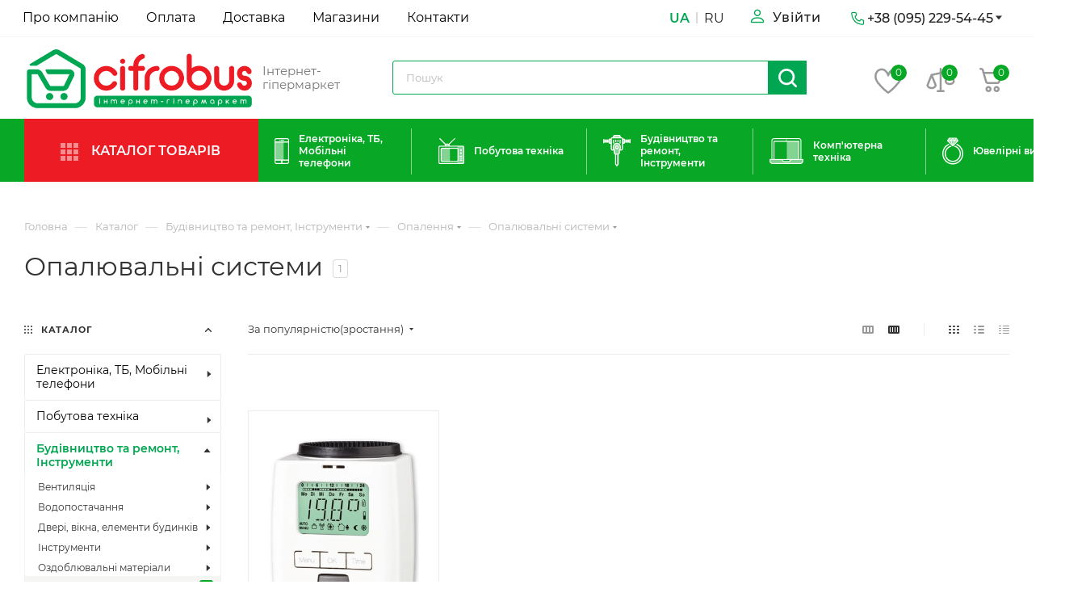

--- FILE ---
content_type: text/css
request_url: https://cifrobus.ua/local/templates/aspro_max/themes/7/theme.css?165962316553445
body_size: 12812
content:
.colored_theme_bg,
.colored_theme_bg_before:before,
.colored_theme_hover_bg_before:hover:before,
.colored_theme_bg_before:before,
.colored_theme_hover_bg:hover,
.colored_theme_hover_bg-block:hover .colored_theme_hover_bg-el,
.video-block .image .play:after,
.landings-list__item--active,
.item-accordion-wrapper.opened .accordion-head:before {
  background-color: #08a826;
  border-color: #08a826;
}
.colored_theme_bg_hovered_hover:hover {
  background-color: #09c52d;
}
.colored_theme_hover_bg-block:hover .colored_theme_hover_bg-el-svg svg path {
  fill: #08a826;
}
.colored_theme_n_hover_bg-svg-stroke:not(:hover) svg * {
  stroke: #08a826 !important;
}
.colored_theme_hover:hover {
  background-color: #08a826 !important;
}
.EXTENDED .blog-comment-meta .rating-vote a.active * {
  fill: #08a826 !important;
}
.EXTENDED .blog-comment-meta a {
  color: #08a826 !important;
}
a.scroll-to-top.ROUND_COLOR,
a.scroll-to-top.RECT_COLOR {
  background-color: #08a826;
}
a.scroll-to-top.ROUND_COLOR:hover,
a.scroll-to-top.RECT_COLOR:hover {
  background-color: #30a449;
}
.cluster_custom svg .cls-cluster2,
.cls-marker2 {
  fill: #08a826 !important;
}
.color-theme-hover:hover,
.color-theme-hover:hover * {
  color: #08a826 !important;
}
#main .basket_hover_block .tabs_content .foot > .pull-left:hover .svg-inline-closes * {
  fill: #08a826 !important;
}
#main .basket_hover_block .tabs_content .items .item .remove-cell:hover * {
  fill: #08a826 !important;
}
.mega_fixed_menu .right_block .contact_wrap .person_wrap .counters .count {
  background-color: #08a826;
}
.uploader:hover {
  background: #08a826;
  border-color: #08a826;
}
.uploader:hover .resetfile:before {
  background-color: #09c52d;
}
.basket_print i {
  background-color: #069020;
}
.rss_feed_icon {
  background: #079a18;
  color: #000;
}
.start_promo .item i.title a,
.start_promo .item i.price a,
.start_promo .item i.title span,
.start_promo .item i.price span,
.start_promo .item span.main_wrap i:after,
.start_promo .item p span,
.wrap_tizer .wrap_outer,
.wrap_tizer .wrap_outer .outer_text,
.wrap_tizer .wrap_outer .inner_text {
  background: #07a424;
}
.start_promo .item i.title span,
.start_promo .item i.price span {
  box-shadow: -4px 1px 0px 4px #07a424, 4px 1px 0px 4px #07a424;
}
.start_promo .item i.price span {
  box-shadow: -4px 0px 0px 4px #07a424, 4px 0px 0px 4px #07a424;
}
.module-map .infoBox .close_info:hover {
  background-color: #079a18;
}
#header ul.menu.full > li.search_row #search-submit-button:hover,
#header ul.menu.full > li.search_row #search-submit-button.hover {
  border: transparent;
}
#header .catalog_menu ul.menu > li,
#header ul.menu.adaptive:not(.opened) li.menu_opener,
#header ul.menu.full.opened li:not(.search_row):hover,
#header ul.menu.full.opened li.current {
  border-bottom: 1px solid #04641d;
}
#header .catalog_menu ul.menu > li:not(.current):not(.stretch):hover {
  border-bottom: 1px solid #046914;
  border-right: 1px solid #046914;
}
#header ul.menu.full.opened li:not(.search_row):hover,
#header ul.menu.full.opened li.current {
  border-top: 1px solid #07a424;
}
#header .catalog_menu ul.menu > li.current > a {
  color: #fff;
  border-left: 1px solid #079f23;
}
#header .catalog_menu ul.menu > li {
  border-right: 1px solid #04641d;
}
.header-cart-block .cart span.icon i {
  background-position: 0px -84px;
}
ul.menu li .child .child_wrapp,
.authorization-cols .form-block {
  border-top: 2px solid #079a18;
}
.catalog_detail ul.tabs.main_tabs {
  border-bottom: 2px solid #079a18;
}
ul.menu li b.space,
.breadcrumbs .drop b.space,
.hint .triangle {
  border-bottom: 6px solid #079a18;
}
.basket_button,
.basket_button span,
.button30,
.button30 span,
.popup .soc-avt .row a {
  color: #fff;
}
.breadcrumbs__item:hover .breadcrumbs__link .breadcrumbs__item-name {
  color: #08a826;
}
.forgot:hover {
  color: #08a826 !important;
}
.delivery_note:hover .title {
  color: #08a826;
}
.delivery_note:hover .svg * {
  fill: #08a826;
}
.basket_hover_block .tabs_content .buttons .basket_back a:hover {
  background: #09c52d;
}
#main .basket_hover_block .cart-empty .cart-empty__info .btn:hover {
  background: #09c52d;
}
#bx-soa-order-form .btn.btn-default {
  background: #08a826;
  border-color: #08a826;
}
#bx-soa-order-form .btn.btn-default:hover {
  background: #09c52d;
  border-color: #09c52d;
}
#mobilefilter .bx_filter .bx_filter_button_box .bx_filter_parameters_box_container {
  background: #08a826;
  border-color: #08a826;
}
.sidebar_menu .menu_top_block.catalog_block ul.dropdown li.v_bottom .parent:hover .svg-inline-right {
  background: #08a826 !important;
}
.sidebar_menu .menu_top_block.catalog_block ul.dropdown li.v_bottom .parent:hover .svg-inline-down {
  background: #08a826 !important;
}
ul.tabs li.cur .triangle,
.view-list .view-header i.triangle {
  border-top: 5px solid #069020 !important;
}
.basket_button.add span {
  background-position: 0px -6px;
}
.basket_button.read_more span {
  background-position: 1px -448px;
}
.basket_button.added span {
  background-position: 0px -45px;
}
.front_slider_wrapp .extended_pagination > li.active i.triangle {
  border-right-color: #069020;
}
.catalog_detail .extended_info a.compare_item i {
  background-position: -32px -65px;
}
.catalog_detail .extended_info a.wish_item i {
  background-position: 3px -72px;
}
.display_list a.compare_item i {
  background-position: -32px -3px;
}
.display_list a.wish_item i {
  background-position: -3px -2px;
}
.display_list a.compare_item:hover i,
.display_list a.compare_item.added i {
  background-position: -32px -65px;
}
.display_list a.wish_item:hover i,
.display_list a.wish_item.added i {
  background-position: -3px -63px;
}
.popup .form .form_head {
  border-bottom-color: #079a18;
}
.item_slider .thumbs i.triangle {
  border-bottom: 5px solid #079a18;
}
blockquote:before {
  background-color: #079a18;
}
.module-gallery-list li .fancy_hover:hover {
  border: 2px solid #079a18;
}
.smartfilter .bx_ui_slider_track .bx_ui_slider_range,
.bx_filter .bx_ui_slider_pricebar_V:after {
  background: #08a826;
}
.catalog_block .catalog_item .basket_button.read_more span {
  background-position: 1px -408px;
}
.catalog_block .catalog_item .basket_button.to-cart span {
  background-position: 0 -7px;
}
.catalog_block .catalog_item:hover .basket_button span {
  color: #fff;
  background-position: 0px -87px;
}
.catalog_block .catalog_item:hover .basket_button.read_more span {
  background-position: 1px -448px !important;
}
.catalog_item .basket_button.in-cart span,
.basket_button.in-cart span {
  background-position: 0px -127px !important;
}
.catalog_item:hover .item-title a,
.item:hover .info a,
.item:hover .name a,
.item:hover .title a,
.item .title a:hover {
  color: #069020;
}
.style-switcher .left-block .section-block .subitems .subsection-block.active:before {
  background-color: #08a826;
}
.style-switcher .right-block .action_block .header-inner:hover {
  color: #08a826;
}
.style-switcher .right-block .action_block .header-inner:hover svg path {
  fill: #08a826;
}
.style-switcher .presets .presets_subtabs .presets_subtab.active:after,
.style-switcher .presets .presets_block .item.active .inner,
.presets .presets_block .conf .preset-block .checked,
.dynamic_left_side .cl:hover,
.style-switcher > .close_block .svg:hover {
  background: #08a826;
}
.style-switcher .contents.wizard .variant.active .checkbox {
  border-color: #08a826;
}
@media (min-width: 501px) and (max-width: 700px) {
  .style-switcher > .close_block .svg {
    background: #08a826;
  }
}
.presets .presets_block .conf .preset-block.current .image {
  box-shadow: 0px 0px 0px 1px inset #08a826;
  border-color: #08a826;
}
.contents.parametrs .dynamic_left_side .items_inner .bottom_description a svg path,
.colored_theme_svg svg path,
.colored_theme_svg,
.muted:not(.ncolor):hover svg path {
  fill: #08a826;
}
.more-item-info.opened,
.more-item-info:hover,
.catalog_item:hover .more-item-info {
  background-color: #08a826;
}
.more-item-info.opened,
.more-item-info:hover,
.catalog_item:hover .more-item-info {
  border-color: #08a826;
}
.item_block.slide:hover .arrow-block {
  background-color: #08a826;
  border-color: #08a826;
}
#mobilemenu .expanded>.dropdown .menu_back:hover .svg-inline-back_arrow * {
  fill: #08a826;
}
.catalog_item:hover .basket_button.added span {
  color: #fff;
}
.bx_filter_container #modef .triangle,
.left_block .internal_sections_list .child_wrapp .triangle {
  border-right: 6px solid #079a18;
}
#order_form_div .sale_order_table .ps_logo img:hover,
#order_form_div .sale_order_table .ps_logo input[type=radio]:checked + label img,
#order_form_div .sale_order_table.delivery label:hover img,
#order_form_div .sale_order_table.delivery input[type=radio]:checked + label img,
#order_form_div div.ps_logo.selected img,
#order_form_div .account label:hover img,
#order_form_div .account img.active {
  border: 2px solid #079a18;
}
.front_slider_wrapp .extended_pagination > li.active span,
a.b-share-popup__item:hover .b-share-popup__item__text {
  color: #fff !important;
}
ul.tabs li.cur span,
ul.tabs li.cur:hover span,
.front_slider_wrapp a.read_more {
  color: #fff;
}
a i.arrow b {
  background-position: -36px 0px;
}
.top-h-row .search #search-submit-button:hover i,
.top-h-row .search #search-submit-button.hover i {
  background-position: top center;
}
.catalog_detail a.compare_item:hover .icon i {
  background-position: -32px -65px;
}
.catalog_detail a.wish_item:hover .icon i {
  background-position: 2px -45px;
}
.button30.ask_question span.show_form,
.button30.ask_question span.hide_form {
  background-position: 5px -605px;
}
.button30.ask_question span.hide_form {
  color: #000;
}
.button30.ask_question span.hide_form:hover {
  color: #fff;
}
.question-list .q .ic b {
  background-position: -38px -188px;
}
.question-list .q.op .ic b {
  background-position: -8px -188px;
}
.number_list a.current span {
  color: #fff !important;
}
.basket_button span,
.compare_button span {
  background-position: 0px -87px;
}
.bx_filter_container_title .hint.active .hint_icon,
.bx_filter_container_title .hint.active .hint_icon,
.bx_filter_container_title .hint.active .hint_icon:hover,
#header .basket_fly .opener .basket_count:not(.empty) .count {
  color: #fff;
}
.left_block .internal_sections_list li.item:hover > a,
.left_block .internal_sections_list li.item.cur > a {
  color: #fff;
}
.left_block .internal_sections_list li * {
  -webkit-transition: none;
  -moz-transition: none;
  -o-transition: none;
  transition: none;
}
a.compare_item i {
  background-position: -31px -1px;
}
a.wish_item i {
  background-position: -2px -1px;
}
a.compare_item:hover i {
  background-position: -31px -33px;
}
a.wish_item:hover i {
  background-position: -2px -32px;
}
a.compare_item.added i {
  background-position: -31px -63px;
}
a.wish_item.added i {
  background-position: -2px -62px;
}
.module_products_list .basket_button.to-cart span {
  background-position: 0 -7px;
}
.module_products_list .basket_button.to-cart:hover span {
  background-position: 0px -87px;
}
.basket_button.in-cart span {
  background-position: 0px -127px;
}
.popup .close:hover i,
.popup .grey .close i,
.popup-window-close-icon.popup-window-titlebar-close-icon:hover:after {
  background-position: -1px -59px;
}
.card_popup_frame.popup .but_row a.to_basket .icon i {
  background-position: -5px -170px;
}
.soc-serv-main .button30 span,
.reviews-expanded .button30.add_review span,
.catalog_detail .basket_button.one_click span,
.button30.review_preview span,
.popup .grey .pop-up-title {
  color: #000;
  text-shadow: 0 1px 0px rgba(255,255,255,0.5);
  -moz-text-shadow: 0 1px 0px rgba(255,255,255,0.5);
  -o-text-shadow: 0 1px 0px rgba(255,255,255,0.5);
  -webkit-text-shadow: 0 1px 0px rgba(255,255,255,0.5);
}
.module-order-history .status.delivered {
  color: #fff;
}
.jobs_wrapp .item a:not(.opened):hover .icon i,
.staff_wrapp .section .section_title:not(.opened):hover .icon i {
  background-position: -31px -33px;
}
.jobs_wrapp .item a.opened:hover .icon i,
.staff_wrapp .section .section_title.opened:hover .icon i {
  background-position: 0 -34px;
}
.button30.add_review span {
  background-position: 4px -286px;
}
.button30.send_review span {
  background-position: 4px -365px;
}
.card_popup_frame.popup .but_row a.to_delay .icon i {
  background-position: -48px -257px;
}
.compare_button span {
  background-position: -32px -64px;
}
#header .basket_fly .opener .basket_count .icon i {
  background-position: -7px -89px;
}
#header .basket_fly .opener .basket_count.empty:hover .icon i {
  background-position: -7px -47px;
}
#header .basket_fly .opener .basket_count.empty .icon i {
  background-position: -7px -5px;
}
#header .basket_fly .opener .wish_count .icon i {
  background-position: -48px -424px;
}
#header .basket_fly .opener .wish_count:hover .icon i {
  background-position: -48px -383px;
}
ul.menu li a {
  color: #000;
}
.catalog_menu ul.menu li a {
  color: #fff;
}
a i.arrow.down b {
  background-position: -36px -35px;
}
.catalog_item:hover .basket_button span {
  color: #fff;
}
ul.specials_slider .basket_button span {
  background-position: 0 -7px;
}
ul.specials_slider .basket_button:hover span,
ul.specials_slider li:hover .basket_button span {
  background-position: 0px -87px;
}
ul.specials_slider  .basket_button.read_more span {
  background-position: 1px -408px;
}
ul.specials_slider li:hover .basket_button.read_more span {
  background-position: 1px -448px !important;
}
#header .basket_fly .opener .wish_count.empty:hover .icon i {
  background-position: -48px -341px;
}
#header .basket_fly .opener .wish_count.empty .icon i {
  background-position: -48px -299px;
}
.flex-direction-nav li:hover a,
.flex-direction-nav li:hover .js-click {
  background-color: #08a826;
}
.colored-svg {
  stroke: #08a826;
}
#basket-root .basket-items-list-header-filter-item.active:before {
  background-color: #08a826;
}
#basket-root .basket-item-scu-item:hover,
#basket-root .basket-item-scu-item.selected,
#basket-root .basket-item-scu-item.not-available:hover {
  border-color: #08a826;
}
#basket-root .basket-items-list .basket-item-block-info .basket-items-list-item-warning-container .alert.alert-warning a[data-entity="basket-item-remove-delayed"]:before {
  background-color: #08a826;
}
#basket-root .basket-item-property-scu-text .basket-item-scu-item.selected,
.basket-coupon-alert .close-link:hover:after,
.basket-coupon-alert .close-link:hover:before,
#basket-root .basket-item-amount-btn-plus:hover:before,
#basket-root .basket-item-amount-btn-plus:hover:after,
.basket-item-amount-btn-minus:hover:after {
  background-color: #08a826;
}
#basket-root .basket-checkout-section .btn.btn-default:hover,
body #basket-root .basket-checkout-section .btn.btn-default:active,
body #basket-root .basket-checkout-section .btn.btn-default:focus {
  border-color: #09c52d;
  background-color: #09c52d;
}
#basket-root #basket-warning {
  border-color: #08a826;
}
#basket-root .basket-checkout-section .btn-default.basket-btn-checkout:not(:hover),
#basket-root .basket-checkout-section .btn-default.basket-btn-checkout:not(:active),
#basket-root .basket-checkout-section .btn-default.basket-btn-checkout:not(:focus) {
  background-color: #08a826;
  border-color: #08a826;
}
.sale-products-gift .product-item-scu-item-text-block:hover,
.sale-products-gift .product-item-scu-item-color-block:hover,
.sale-products-gift .product-item-scu-item-text-container.selected .product-item-scu-item-text-block,
.sale-products-gift .product-item-scu-item-color-container.selected .product-item-scu-item-color-block {
  outline-color: #08a826;
}
.sale-products-gift .product-item-small-card .product-item-container .product-item .product-item-button-container .btn:not(:hover) {
  color: #08a826;
  border-color: rgba(8,168,38,0.35);
}
.sale-products-gift .product-item-small-card .product-item-container .product-item .product-item-button-container .btn:hover {
  background-color: #08a826;
  border-color: #08a826;
}
#bx-soa-order .bx-soa-section .bx-soa-section-title:before {
  background-color: #08a826;
}
#bx-soa-order div[class*=bx-sls] .quick-locations .quick-location-tag,
#bx-soa-order-form .bx-soa-pickup-list-item:not(.bx-selected) .bx-soa-pickup-l-item-btn .btn.btn-default:not(:hover) {
  border-color: rgba(8,168,38,0.35);
  color: #08a826;
}
#bx-soa-order .bx-soa-more .bx-soa-more-btn .pull-left {
  border-color: rgba(8,168,38,0.35);
}
#bx-soa-order div[class*=bx-sls] .quick-locations .quick-location-tag:hover {
  background-color: #08a826;
  color: #fff;
}
#bx-soa-order .bx-soa .form-group .radio-inline.checked label:before,
#bx-soa-order .bx-soa .form-group .radio-inline label:hover:before,
#bx-soa-order .bx-soa-pp-company:hover .bx-soa-pp-company-graf-container:before,
#bx-soa-order .bx-soa-pp-company.bx-selected .bx-soa-pp-company-graf-container:before {
  background-color: #08a826;
}
#bx-soa-order .bx-soa-pp-item-container .bx-soa-pp-company.bx-selected .bx-soa-pp-company-graf-container,
#bx-soa-order .bx-soa-pp-item-container .bx-soa-pp-company:hover .bx-soa-pp-company-graf-container,
#bx-soa-order .bx-soa-pp-company.bx-selected .bx-soa-pp-company-graf-container .bx-soa-pp-company-image,
#bx-soa-order .bx-soa-pp-company:hover .bx-soa-pp-company-graf-container .bx-soa-pp-company-image {
  border-color: #08a826;
}
#bx-soa-order .bx-soa-pp-desc-container .bx-soa-pp-company:before,
#bx-soa-order .bx-soa-pp-desc-container .checkbox label:hover:before,
#bx-soa-order .bx-soa-pp-desc-container .checkbox label.checked:before {
  background-color: #08a826;
}
#bx-soa-order .bx-soa-pp-item-container .bx-soa-pp-company:hover .bx-soa-pp-company-smalltitle,
#bx-soa-order .bx-soa-more .bx-soa-more-btn .pull-left {
  color: #08a826;
}
div[class*=bx-sls] .dropdown-block:hover .bx-ui-sls-clear:before,
div[class*=bx-sls] .dropdown-block:hover .bx-ui-sls-clear:after,
div[class*=bx-sls] .bx-ui-sls-clear:hover:before,
div[class*=bx-sls] .bx-ui-sls-clear:hover:after,
#bx-soa-order .bx-soa-coupon-item .bx-soa-coupon-remove:hover:before,
#bx-soa-order .bx-soa-coupon-item .bx-soa-coupon-remove:hover:after {
  background-color: #08a826 !important;
}
.set_block .item .item_inner .image .quantity,
body .sale_order_full_table:first-of-type:before {
  background-color: #08a826;
}
@media all and (max-width: 950px) {
  .header_wrap.colored #header .center_block .main-nav {
    background: #07a424;
  }
}
@media all and (max-width: 768px) {
  body .color-controls .flex-control-paging li a.flex-active,
  body .color-controls .flex-control-paging li:hover a:not(.touch) {
    background: #07a424;
    background: url([data-uri]);
    background: -moz-linear-gradient(top,#07a424 0%,#068c23 100%);
    background: -webkit-gradient(linear,left top,left bottom,color-stop(0%,#07a424),color-stop(100%,#068c23));
    background: -webkit-linear-gradient(top,#07a424 0%,#068c23 100%);
    background: -o-linear-gradient(top,#07a424 0%,#068c23 100%);
    background: -ms-linear-gradient(top,#07a424 0%,#068c23 100%);
    background: linear-gradient(to bottom,#07a424 0%,#068c23 100%);
    filter: progid:DXImageTransform.Microsoft.gradient(startColorstr='@bcolor_00aae2',endColorstr='@bcolor_008fc7',GradientType=0);
  }
}
@media all and (max-width: 600px) {
  #header ul.menu.full.opened > li,
  .has_menu #header .center_block .main-nav {
    background-color: #07a424;
  }
  .has_menu #header .center_block .main-nav:hover {
    background: #2ab940 none repeat scroll 0 0;
  }
  #header ul.menu.full.opened li.current {
    background: #068c23;
  }
}
@media all and (max-width: 550px) {
  body #footer .footer_inner .line {
    border-top: 4px solid #079a18;
  }
  .basket_wrapp .empty_cart:not(.bcart) .wraps_icon_block.basket .count span,
  .basket_wrapp .basket_empty .wraps_icon_block.basket .count span {
    color: #FFF;
    background: #07a424;
  }
}
#header .wrapper_middle_menu.wrap_menu ul.mobile_menu li:hover>a,
#header .wrapper_middle_menu.wrap_menu ul.mobile_menu li.opened>a,
#header .wrapper_middle_menu.wrap_menu ul.mobile_menu li.current > a {
  background: #2ab940;
}
#header .wrapper_middle_menu.wrap_menu ul.menu.opened > li {
  background: #069020;
}
body .basket-link .js-basket-block .count,
.top_slider_wrapp .slides .wraps_buttons .wrap.added {
  background: #08a826;
}
.button.transparent,
.h_color_white .header_wrap .menu > li.current > a span,
.h_color_white.wrapper #header ul.menu li .child .child_wrapp,
.m_color_white.wrapper #header ul.menu li .child .child_wrapp,
.basket_normal .popup.card_popup_frame .basket_popup_wrapp,
.basket_sort ul.tabs li.cur div,
.smartfilter .bx_ui_slider_track .bx_ui_slider_handle,
.bx_filter .button,
.bx_filter_vertical input[type="checkbox"]:checked + label.sku,
.sku_props .bx_item_detail_size ul li.active,
.bx_size_scroller_container .bx_size ul li.bx_active,
.bx_filter .bx_filter_param_label.active .bx_filter_param_btn,
.bx_catalog_item_scu .bx_item_detail_scu ul li.active span.cnt,
.item_slider .thumbs li.current,
.popup-window.popup-window-titlebar .popup-window-top-row .popup-window-left-column,
.popup-window.popup-window-titlebar .popup-window-top-row .popup-window-center-column,
.popup-window.popup-window-titlebar .popup-window-top-row .popup-window-right-column,
.popup-window.popup-window-titlebar-light .popup-window-top-row .popup-window-left-column,
.popup-window.popup-window-titlebar-light .popup-window-top-row .popup-window-center-column,
.popup-window.popup-window-titlebar-light .popup-window-top-row .popup-window-right-column,
.bx_element input[type=radio]:checked + label .bx_logotype,
.bx_element label.selected .bx_logotype {
  border-color: #08a826;
}
a,
.link,
.button.transparent,
.button.transparent:hover,
.specials_slider_wrapp ul.tabs > li span,
.basket_wrapp .basket_block .link:hover + .wraps_icon_block + .text .title,
.stores .stores_list .item a span,
.phones .order_wrap_btn,
.footer_bottom .all_menu_block ul li a:hover,
.footer_bottom .submenu_top .menu_item a:hover,
.avtorization-call.enter:hover span,
.top-h-row .h-user-block a:hover,
ul.menu .child li.menu_item a,
#header .catalog_menu ul.menu > li.current > a,
ul.menu .child .depth3 a,
ul.menu .child li.menu_title a:hover,
#header ul.menu li .child.submenu .child_wrapp a:not(.title),
.img_block_capcha .reload,
.h_color_white .center_block .menu.full > li:hover > a,
.m_color_white #header .wrapper_middle_menu .menu.bottom > li:hover > a,
.m_color_white #header .wrapper_middle_menu .menu.bottom > li.hover > a,
body #header ul.menu li .child.line .child_wrapp > a:hover,
.basket_sort ul.tabs li .wrap_li > span *,
.basket_sort ul.tabs li .wrap_li > span,
.left_block .internal_sections_list .child_wrapp .child li.cur > a,
.left_block .internal_sections_list .child_wrapp .child li.depth3 a.menu_item.cur,
.left_block .internal_sections_list .child_wrapp a:hover,
.breadcrumbs a:hover span,
.tabs-head li.current span,
.reviews-post-reply-buttons a:hover,
h4.hover,
.button.transparent.white:hover,
.button.white_bg,
.item .child_container .child_wrapp .menu_item.current a,
.item .child_container .child_wrapp .menu_item:hover a {
  color: #069020;
}
button.button,
input.button,
.button,
#header ul.menu.full.opened li:not(.search_row):hover,
#header ul.menu.full > li.search_row #search-submit-button:hover,
table.title-search-result td.title-search-all a .icon,
.flex-direction-nav li:hover,
.flex-control-nav li .flex-active:before,
.flex-control-nav li a:hover:before,
.top_slider_wrapp .flex-direction-nav li:hover,
.like_icons .wish_item.added,
.like_icons .compare_item.added,
.light .stores .all_map,
.block_wr.dark,
.header_wrap #header .middle-h-row .logo_wrapp .logo a,
.h_color_colored .header_wrap #header,
.registraion-page .top p:after,
.has_menu.m_color_colored #header .catalog_menu,
.module-cart .remove-cell a:hover,
.cart_shell .remove-cell a:hover,
.bx_item_set_hor .bx_item_set_hor_item a.remove,
.bx_filter .bx_filter_parameters_box_title:before,
.bx_filter_vertical input[type="checkbox"] + label:before,
.filter input[type="checkbox"] + label:before,
.filter input[type="radio"] + label:before,
.bx_filter label.pal:hover .bx_filter_param_btn,
.bx_filter .bx_filter_param_label.active .bx_filter_param_btn,
.bx_filter_vertical input[type="checkbox"]:checked + label.sku,
.left_block .internal_sections_list li.cur,
.left_block .internal_sections_list li:hover,
.left_block .internal_sections_list .title .inner_block:hover:before,
.left_block .internal_sections_list .child_wrapp .child li.depth3 a.menu_item.cur:before,
.left_block .internal_sections_list .child_wrapp .child li.depth3 a.menu_item:hover:before,
.left_block .internal_sections_list .child_wrapp ul.child li.cur:after,
.left_block .internal_sections_list .child_wrapp ul.child li:hover:after,
body #content .props_list tr td > span:before,
body #content .props_list tr td > .txt:before,
.module-pagination .nums .cur,
.more_text_ajax:before,
.captcha_reload:before,
.sku_props .bx_item_detail_size ul li.active,
.bx_size_scroller_container .bx_size ul li.bx_active,
.bx_catalog_item_scu .bx_item_detail_scu ul li.active span:not(.cnt_item),
.ik_select_list .ik_select_list_inner ul li.ik_select_active,
.bx_filter_select_popup ul li label.selected,
.filter_opener.opened,
.wr_scrollbar .scrollbar .handle,
a i.arrow,
.popup-window-close-icon.popup-window-titlebar-close-icon:hover,
.bx_kit_item .bx_kit_item_add,
.catalog_detail .offers_table td.opener:hover .opener_icon,
.opener_icon:hover,
.char_name .hint .icon:hover,
.char_name .hint.active .icon,
.location-block-wrapper .bx-sls .bx-ui-sls-clear:before,
h4:hover .opener_icon,
.bg_block:before,
#order_form_div input[type="submit"],
.module-order-history .item_name:hover .icon,
.module-order-history .item_name:hover .icon,
.faq.list .item .q:hover .opener_icon,
.jobs_wrapp .item .name tr:hover .opener_icon,
.owl-carousel.owl-theme.owl-bg-nav .owl-nav button:hover:not(.disabled) {
  color: #FFF;
  background: #07a424;
}
.bigs .flex-direction-nav li {
  color: #FFF;
  background: #07a424;
}
.btn.btn-default {
  background-color: #08a826;
  border-color: #08a826;
  color: #ffffff;
}
.btn.btn-default:hover,
.btn.btn-default:active,
.btn.btn-default:focus {
  background-color: #09c52d;
  border-color: #09c52d;
}
.btn.btn-default.white:not(.grey) {
  color: #08a826 !important;
  border: 1px solid #08a826;
  background: #ffffff;
}
.btn.btn-default.white:hover,
.btn-default.white:active,
.btn-default.white:focus {
  color: #ffffff !important;
  border-color: #08a826;
  background: #08a826;
}
.btn.btn-default.white.white-bg:hover,
.btn-default.white.white-bg:active,
.btn-default.white.white-bg:focus {
  color: #08a826 !important;
  border-color: #08a826;
  background: #fff;
}
.btn.btn-primary {
  background-color: #00b290;
  border-color: #00b290;
}
.btn.btn-primary:hover,
.btn.btn-primary:active,
.btn.btn-primary:focus {
  background-color: #30c4a8;
  border-color: #30c4a8;
}
.btn.btn-success {
  background-color: #84bc29;
  border-color: #84bc29;
}
.btn.btn-success:hover,
.btn.btn-success:active,
.btn.btn-success:focus {
  background-color: #9dca53;
  border-color: #9dca53;
}
.btn.btn-info {
  background-color: #0ca9e3;
  border-color: #0ca9e3;
}
.btn.btn-info:hover,
.btn.btn-info:active,
.btn.btn-info:focus {
  background-color: #39baec;
  border-color: #39baec;
}
.btn.btn-warning {
  background-color: #f38b04;
  border-color: #f38b04;
}
.btn.btn-warning:hover,
.btn.btn-warning:active,
.btn.btn-warning:focus {
  background-color: #f8a132;
  border-color: #f8a132;
}
.btn.btn-danger {
  background-color: #dc130d;
  border-color: #dc130d;
}
.btn.btn-danger:hover,
.btn.btn-danger:active,
.btn.btn-danger:focus {
  background-color: #e63f3a;
  border-color: #e63f3a;
}
.btn.btn-transparent {
  background-color: rgba(255,255,255,0);
  border-color: rgba(255,255,255,0);
  color: #000000;
}
.btn.btn-transparent:hover,
.btn.btn-transparent:active,
.btn.btn-transparent:focus {
  background-color: #09c52d;
  border-color: #09c52d;
}
.btn.btn-transparent:hover {
  color: #ffffff;
}
.btn.btn-responsive-nav {
  background-color: #08a826;
}
.btn.btn-responsive-nav:hover {
  color: #08a826;
  border: 1px solid #08a826;
  background-color: #ffffff;
  padding: 4px 7px 2px;
}
.btn.btn-link {
  color: #08a826;
  border-color: rgba(8,168,38,0.35);
}
.btn.btn-link:hover {
  color: #09c52d;
  border-color: transparent;
}
.btn.btn-link:active {
  color: #045a14;
}
.btn.btn-default.wc.vert .fa {
  background-color: #08a826;
}
.btn.btn-default.wc.vert:hover .fa {
  background-color: #09c52d;
}
.btn.btn-transparent-border:hover {
  background-color: #08a826;
  border: 1px solid #08a826;
}
.btn.btn-transparent-border-color {
  border-color: rgba(8,168,38,0.35);
  color: #08a826;
}
.btn.btn-transparent-border-color:hover {
  background-color: #08a826;
  border-color: #08a826;
}
@media (max-width: 767px) {
  .top_slider_wrapp.view_2 .btn.btn-transparent-border {
    border-color: rgba(8,168,38,0.35);
    color: #08a826;
  }
  .top_slider_wrapp.view_2 .btn.btn-transparent-border:hover {
    background-color: #08a826;
    border-color: #08a826;
  }
  .top_slider_wrapp.view_2 .btn.btn-default.white:not(:hover) {
    border-color: rgba(8,168,38,0.35);
    color: #08a826;
    color: #08a826 !important;
  }
  .top_slider_wrapp.view_2 .btn.btn-default.white:hover {
    background-color: #08a826;
    border-color: #08a826;
  }
  .top_slider_wrapp.view_2 .btn.btn-lg.white-border:not(:hover) {
    border-color: rgba(8,168,38,0.35);
    color: #08a826;
    color: #08a826 !important;
  }
  .top_slider_wrapp.view_2 .btn.btn-lg.white-border:hover {
    background-color: #08a826;
    border-color: #08a826;
  }
}
.half_block.top_big_banners .btn.btn-transparent-border:not(:hover) {
  color: #08a826;
  border-color: #08a826;
}
.catalog_section_list .separator {
  color: rgba(8,168,38,0.35);
}
.btn-inline {
  color: #08a826;
}
.btn-inline.black:hover {
  color: #08a826;
}
.btn-inline.rounded:hover i {
  background: #08a826;
}
.popup-window-content-white .popup-window-buttons .btn,
.basket-icons-wrapper__btn .btn.in-cart,
.basket-icons-wrapper__btn .btn.in-subscribe {
  background-color: #08a826;
  border-color: #08a826;
}
.popup-window-content-white .popup-window-buttons .btn:hover,
body .item:hover .cost .icons-basket-wrapper .btn,
.item .icons-basket-wrapper .btn.in-cart,
.basket-icons-wrapper__btn:hover .btn.in-cart,
.basket-icons-wrapper__btn:active .btn,
.basket-icons-wrapper__btn:focus .btn,
.item .icons-basket-wrapper .btn.in-subscribe {
  background-color: #09c52d;
  border-color: #09c52d;
}
._active .section-gallery-wrapper__item-nav:before {
  background-color: #08a826;
}
.basket-icons-wrapper .like_icons > div span.in {
  border-color: #08a826;
}
.basket-icons-wrapper .like_icons > div span:hover {
  border-color: #09c52d;
}
body .fa.big-icon {
  background: #08a826;
}
body .fa.big-icon.grey {
  color: #08a826;
  background: #efefef;
}
.icon-text {
  color: #fff;
  background: #08a826;
}
.icon-text .fa {
  color: #fff;
}
.icon-text.grey {
  color: #222;
  background: #efefef;
}
.icon-text.grey .fa {
  color: #08a826;
}
.introtext {
  border-bottom-color: #08a826;
}
.preview-text-detail .colored_line {
  background-color: #08a826;
}
.sort_display a.current {
  background-color: #08a826;
}
.view_sale_block .quantity_block .values .item {
  background-color: #08a826;
}
footer .info .email a:hover {
  color: #08a826;
}
.logo.colored svg .icon-path,
.svg.colored * {
  fill: #08a826;
}
.product-item-detail-tabs-container-fixed .product-item-detail-tabs-list li a:before {
  background-color: #08a826;
}
.bx_soc_comments_div .bx-catalog-tab-list1 li.active a {
  color: #08a826;
}
.bx_soc_comments_div .bx-catalog-tab-list1 li.active a svg path {
  fill: #08a826;
}
#mobileheader .mobileheader-v2 {
  background: #08a826;
}
#mobilemenu .menu ul>li.selected a:before {
  background: #08a826;
}
#mobilemenu .contacts a:hover {
  color: #08a826;
}
#mobilemenu .menu>ul>li.counters .count {
  background: #08a826;
}
#headerfixed .menu-block.rows:hover {
  background-color: #08a826;
}
#headerfixed .menu-block .navs ul li.active > a,
#headerfixed .menu-block .navs ul li a:hover,
#headerfixed .menu-block .navs ul li a:focus {
  color: #08a826;
}
.top-block.colored {
  background: #08a826;
}
.top-block .social-icons li a:hover:before {
  background-color: #08a826;
}
.top-block .top-block-item  .inline-search-show:hover>span {
  color: #08a826;
}
.logo.colored img,
header .line-row,
#mobileheader .logo.colored img {
  background-color: #08a826;
}
.logo-row .top-callback .phone .fa,
.logo-row .top-callback .email .fa {
  background-color: #08a826;
}
.logo-row .top-callback .email,
.logo-row .top-callback .email a:hover {
  color: #09c52d;
}
.inline-search-block.fixed.big .search .close-block:hover .close-icons {
  background-color: #09c52d;
}
.menu-row.bgcolored .menu-only {
  background: #08a826;
}
.wrapper1:not(.light-menu-color) .header_wrap:not(.light-menu-color) .logo_and_menu-row .wrap_icon .top-btn:hover .title {
  color: #08a826;
}
.search-tags-cloud .tags a:hover {
  background: #08a826;
}
.logo.colored a img {
  background-color: #07a424;
}
.dark-color:hover,
a.colored,
.colored,
body#main .colored_theme_text,
body#main .colored_theme_text_with_hover:not(:hover),
body#main .colored_theme_hover_text:hover,
.top-block .menu >li>a:hover {
  color: #08a826;
}
.colored_theme_block_text:hover .colored_theme_el_text {
  color: #08a826 !important;
}
.dark-color:hover svg path,
.dark-color:hover svg rect,
body#main .colored_theme_text_with_hover:not(:hover) .svg svg path,
body#main .colored_theme_hover_text:hover svg path,
.fancybox-is-open svg:hover path {
  fill: #08a826;
}
.bx_filter.compact .bx_filter_parameters_box.set .bx_filter_parameters_box_title.title,
.filter_title.active-filter .svg:before {
  background: #08a826;
}
.smartfilter .bx_ui_slider_track .bx_ui_slider_handle:after {
  background: #08a826;
}
#basket-root .basket-item-actions-remove:hover:after,
#basket-root .basket-item-actions-remove:hover:before,
#basket-root .basket-items-list-item-clear-btn:hover:after,
#basket-root .basket-items-list-item-clear-btn:hover:before,
#basket-root .basket-items-list-wrapper .basket-clear:hover:after,
#basket-root .basket-items-list-wrapper .basket-clear:hover:before {
  background: #08a826;
}
.catalog_detail .bx-modal-container .btn.btn-add,
.personal_wrapper form input[type=submit] {
  color: #FFF;
  background: #08a826;
}
.catalog_detail .bx-modal-container .btn.btn-add:hover,
.personal_wrapper form input[type=submit]:hover {
  background: #09c52d;
}
.colored #header .catalog_menu ul.menu > li,
header .wrap_menu {
  background: #079923;
}
.tabs-head li.current:before {
  background-color: #07a424;
}
.like_icons .compare_item.added:not(.btn) i,
.like_icons .wish_item.added:not(.btn) i {
  background-color: #07a424;
}
.icon_error_block:after {
  background-color: #07a424 !important;
}
.specials_slider_wrapp ul.tabs li.cur span,
.tab_slider_wrapp ul.tabs li.cur span,
.popup .popup-intro {
  border-bottom-color: #08a826;
}
.button:hover,
.like_icons .compare_item.added:hover,
.like_icons .wish_item.added:hover,
.light .stores .all_map:hover {
  background: #2ea147;
}
html:not(.bx-touch) .like_icons .compare_item.added:not(.btn):hover i,
html:not(.bx-touch) .like_icons .wish_item.added:not(.btn):hover i {
  background-color: #2ea147;
}
.wrapper_middle_menu.wrap_menu.mobile:hover {
  background: #2ea147;
}
.header_wrap #header .catalog_menu.menu_colored .inc_menu  ul.menu > li:not(.current):hover > a {
  background: #09b729;
}
.phone_block .phone_wrap .icons {
  color: #069020;
}
header .menu_top_block li.catalog>.dropdown>li:hover>a,
header .menu_top_block li.catalog>.dropdown>li>.dropdown>li.current>a:not(.section) {
  color: #069020;
}
header .menu_top_block li .dropdown>li.current >a.section1,
.menu_top_block li .dropdown>li >a.section1:hover,
#header .catalog_menu.menu_light ul.menu > li.current > a,
#header .catalog_menu.menu_light ul.menu > li:hover > a {
  color: #069020;
}
.menu_top_block .dropdown> li.v_bottom a:hover .svg.svg-inline-down,
.left_menu > li.has-childs.v_bottom a:hover .svg.svg-inline-down {
  background-color: #08a826;
}
.mega_fixed_menu .mega-menu table .wrap > .dropdown-menu .dropdown-submenu > a:hover>.arrow>i {
  background-color: #08a826;
}
.mega_fixed_menu .svg.svg-close:hover * {
  fill: #08a826;
}
.inline-search-block.bg-colored-block.show {
  background-color: #08a826;
}
.menu-row.bgcolored .wrap_icon:hover {
  background-color: #09c52d;
}
.logo_and_menu-row .burger:hover .svg-burger {
  background-color: #09c52d;
}
body .basket-link.basket-count .count {
  background-color: #08a826;
}
.logo_and_menu-row .basket-link:hover .title {
  color: #08a826;
}
.top-block-item  .basket-link:hover  .title {
  color: #08a826;
}
.top-btn:hover .svg:not(.inline) {
  background-color: #08a826;
}
.top-btn .svg.inline:hover svg path,
.top-btn:hover .svg.inline svg path,
.svg.inline:not(.colored):hover svg path,
a:hover .svg.inline path {
  fill: #08a826;
}
.fill_bg_n .menu-row.bgcolored,
.fill_bg_y .menu-row.bgcolored > .maxwidth-theme {
  background-color: #08a826;
}
.menu-row.bgcolored .mega-menu table td:hover {
  background-color: #09c52d;
}
.menu-row.bgcolored .mega-menu table td.active {
  background-color: #06811d;
}
body .has-secion-banner .fix-logo .menu-row .menu-only-wr {
  border-left-color: #06811d;
}
.mega-menu ul.nav li.active,
.mega-menu ul.nav li:hover {
  background-color: #08a826;
}
.mega-menu table td.active .wrap > a,
.mega-menu table td:not(.search-item):hover .wrap > a {
  color: #08a826;
}
.mega-menu table td.active .wrap > a .svg path {
  fill: #08a826;
}
.topmenu-LIGHT .mega-menu table td.active .wrap > .more-items span:before,
.topmenu-LIGHT .mega-menu table td:not(.search-item):hover .wrap > .more-items span:before {
  background-color: #08a826;
}
.mega-menu table td .wrap > a .line-wrapper .line {
  background-color: #08a826;
}
.topmenu-LIGHT .mega-menu table .tail {
  border-bottom: 6px solid #079522;
}
.mega-menu table .wide_menu .dropdown-menu li > a:hover,
.mega-menu table .wide_menu .dropdown-submenu:hover > a,
.mega-menu table .dropdown-submenu:hover > a:after,
.mega-menu table .dropdown-menu li.active > a,
.mega-menu table .dropdown-submenu.active > a,
.mega-menu table .dropdown-submenu.active  > a:after {
  color: #08a826;
}
body .mega-menu table td .wrap > .dropdown-menu > li:first-of-type:before {
  background-color: #08a826;
}
.menu-row.middle-block.bglight .mega-menu table td.icon.sale_icon .wrap > a:before {
  background-color: #08a826;
}
.top_big_banners.half_block .flexslider .banner_title .head-title:after {
  background-color: #08a826;
}
body .wrapper1 .menu-wrapper .menu_top_block.catalog_block .menu > li:not(.current):hover > a,
body .wrapper1 .menu-wrapper .menu_top_block.catalog_block .menu li:hover > a,
body .wrapper1 .menu-wrapper .menu_top_block.catalog_block .menu li.current > a,
.top-block .menu.topest li.current > a {
  color: #08a826;
}
.top-block .menu.topest li.current > a .svg path,
body .wrapper1 .menu-wrapper .menu_top_block.catalog_block .menu > li:not(.current):hover > a .svg path,
.wrapper1.sticky_menu .menu-wrapper .menu_top_block.catalog_block .menu > li.current a .svg svg path {
  fill: #08a826;
}
.wrapper1.sticky_menu .menu-wrapper .menu_top_block.catalog_block .menu > li .image .svg-inline-cat_icons * {
  fill: #08a826;
}
.wrapper1.sticky_menu .menu-wrapper .menu_top_block.catalog_block .menu > li .image .svg-inline-picture * {
  fill: #08a826;
}
.tabs .nav-tabs li.active:after {
  background: #08a826;
}
.catalog_detail .active .title-tab-heading,
.catalog_detail .title-tab-heading:focus,
.catalog_detail .title-tab-heading:active,
.catalog_detail .title-tab-heading:hover {
  color: #08a826;
}
.style-switcher .switch:hover,
.style-switcher .switch_presets:hover {
  background: #08a826;
}
.style-switcher .header .header-inner:hover,
.style-switcher .header .header-inner:active,
.style-switcher .header .header-inner:focus {
  background-color: #08a826;
  border-color: #08a826;
}
.style-switcher .header .save_btn:hover {
  background: #08a826;
}
.style-switcher .options .link-item.preset-block:hover .info .icon,
.style-switcher .options .link-item.preset-block.current .info .icon {
  border-color: #08a826;
  background: #08a826;
}
.style-switcher .options .preset-block.current {
  border-color: #08a826;
}
.style-switcher .options > span.current:not(.block),
.style-switcher .options .link-item.current:not(.block):not(.preset-block) {
  background: #08a826;
}
.style-switcher .options .link-item.current.block {
  border-color: #08a826;
}
.style-switcher .tooltip-link:hover {
  background: #08a826;
  border-color: #08a826;
}
.style-switcher .options > div.base_color.current > span,
.style-switcher .options > div.base_color.current > span:hover {
  border-color: #08a826;
}
.style-switcher .left-block .section-block.active:before {
  background: #08a826;
}
.style-switcher .block-title .dotted-block {
  color: #08a826;
}
.uploader:hover .action {
  background-color: #09c52d;
  border-color: #09c52d;
}
p.drop-caps:first-child:first-letter {
  color: #08a826;
}
p.drop-caps.secundary:first-child:first-letter {
  background-color: #08a826;
}
.label-info {
  background-color: #08a826;
}
section.toggle label {
  color: #08a826;
  border-color: #08a826;
}
section.toggle.active > label {
  background-color: #08a826;
  border-color: #08a826;
}
.progress-bar-primary {
  background-color: #08a826;
}
.slider-container .tp-caption a:not(.btn):hover {
  color: #0acf2f;
}
.tp-bullets .bullet.selected,
.tp-bullets .bullet:hover {
  background: #08a826 !important;
}
.fa.colored {
  background: #08a826;
}
.owl-theme .owl-dots .owl-dot.active span,
.owl-theme .owl-dots .owl-dot:hover span {
  background: #08a826;
}
.page-top-wrapper.color {
  background: #08a826;
}
.viewed_block .item_block:hover a {
  color: #08a826;
}
.basket_fill_COLOR .wrap_cont .opener {
  background: #08a826;
}
.basket_fill_COLOR .wrap_cont .opener >div:hover,
.basket_fill_COLOR .header-cart .basket_fly .opener >div.cur,
.basket_bottom_block.basket_fill_COLOR .maxwidth-theme .top-block-item .inner-table-block a:not(.basket):hover {
  background: #09c52d;
}
.basket_fill_COLOR.basket_bottom_block {
  background: #08a826;
}
.basket_bottom_block .maxwidth-theme .top-block-item .inner-table-block a.basket {
  background: #079923;
}
#footer .footer_inner .line,
.page_not_found td.image img {
  background: #0acf2f;
}
.header-cart .basket_fly .opener >div.cur svg path {
  fill: #08a826;
}
.header-cart .basket_fly .items .item .buy_block .counter_block .plus:hover:before,
.header-cart .basket_fly .items .item .buy_block .counter_block .plus:hover:after,
.header-cart .basket_fly .items .item .buy_block .counter_block .minus:hover:after {
  background-color: #08a826;
}
.subscribe-form input.send_btn {
  background-color: #079f23;
}
.bx_ordercart .bx_ordercart_order_pay .bx_bt_button {
  background: #08a826;
}
.left_block .subscribe-form .wrap_bg {
  background-color: #079f23;
}
.news_blocks .info_block .item:before {
  background-color: #079f23;
}
.bx_ordercart .bx_ordercart_order_pay .bx_bt_button:hover {
  background: #09c52d;
}
a .zoom {
  background: #08a826;
}
.bx_ordercart .bx_item_detail_size_small_noadaptive .bx_size ul li.bx_active a {
  background: #2ea147;
  color: #fff;
}
.bx_ordercart .bx_item_detail_size_small_noadaptive .bx_size ul li:not(.bx_active):hover a {
  color: #069020;
}
a.dark_link:hover,
.dark_link:hover span,
.dl:hover a,
.selected a.dark_link,
a.muted:hover,
.hover_color_theme:hover {
  color: #069020 !important;
}
.menu_top_block.catalog_block .dropdown>li.full>.dropdown>li>a:hover span,
body .menu_top_block.catalog_block .v_bottom li.current>a,
header .menu_top_block.catalogfirst li.full>.dropdown>li:not(.current)>a {
  color: #069020;
}
.middle_phone .phone_wrap .icons,
.top_slider_wrapp .flexslider .slides > li:after {
  background-color: #079f23;
}
.bg_color_theme {
  background: #08a826;
}
.text-color-theme {
  color: #08a826;
}
.basket_normal .basket_wrapp .wraps_icon_block.basket .count span {
  background-color: #079f23;
}
.bx_filter .bx_filter_parameters_box_title:hover:after {
  color: #069020;
}
.bx_filter .bx_filter_param_label.active .bx_filter_btn_color_icon,
.bx_catalog_item_scu ul li.active .cnt_item,
.bx_scu_scroller_container ul li.bx_active .cnt_item {
  box-shadow: 0 0 0 2px #079f23;
}
.bx_filter_vertical input[type="checkbox"]:not(:checked) + label.sku:hover span,
.sku_props .bx_item_detail_size ul li:not(.active):hover span,
.bx_item_list_you_looked_horizontal .bx_item_detail_size ul li:hover span {
  color: #069020;
}
.bx_filter_vertical input[type="checkbox"] + label.sku:hover,
.sku_props .bx_item_detail_size ul li:hover,
.bx_item_list_you_looked_horizontal .bx_item_detail_size ul li:hover {
  border-color: #069020;
}
body .bx_filter.compact .bx_filter_parameters_box.set .title.bx_filter_parameters_box_title {
  border: 1px solid #08a826;
}
.more_text_ajax:after {
  background-color: #079f23;
}
.bx_ordercart .bx_sort_container a.current:after {
  background: #2ab940;
}
.bx_ordercart .bx_ordercart_order_pay .bx_ordercart_order_pay_center .checkout {
  color: #08a826;
  border: 1px solid #08a826;
  background: #ffffff;
}
.bx_ordercart .bx_ordercart_order_pay .bx_ordercart_order_pay_center .checkout:hover {
  color: #fff;
  border-color: #08a826;
  background: #08a826;
}
.button.transparent:not(.text):hover {
  border-color: #2ab940;
  background: #2ab940;
  color: #fff;
}
.button.transparent.grey_br:hover {
  border-color: #2ab940;
  background: #fff;
}
.bx_ordercart tbody td.control a:first-of-type:hover,
.bx_ordercart #basket_items_delayed tbody td.control a:last-of-type:hover,
.bx_ordercart #basket_items_subscribed  tbody td.control a:first-of-type:hover,
.bx_ordercart #basket_items_not_available  tbody td.control a:last-of-type:hover,
.bx_ordercart .bx_ordercart_order_pay .bx_ordercart_coupon:not(:first-of-type) > span:hover {
  background-color: #2ab940;
}
.bx_ordercart .bx_sort_container a,
.bx_item_list_you_looked_horizontal .bx_catalog_item .bx_catalog_item_title a:hover,
.bx_item_list_you_looked_horizontal .bx_catalog_item:hover .bx_catalog_item_title a {
  color: #079f23;
}
.bx_item_list_you_looked_horizontal .bx_catalog_item_controls .bx_catalog_item_controls_blocktwo a,
.bx_item_list_you_looked_horizontal .bx_catalog_item_controls .bx_catalog_item_controls_blockone a {
  color: #FFF;
  background: #079f23;
}
.bx_item_list_you_looked_horizontal .bx_catalog_item_controls .bx_catalog_item_controls_blocktwo a:hover,
.bx_item_list_you_looked_horizontal .bx_catalog_item_controls .bx_catalog_item_controls_blockone a {
  background: #09c52d;
}
.sale_order_full_table input[name="BuyButton"] {
  background-color: #07a424;
}
.sale_order_full_table input[name="BuyButton"] {
  background-color: #09c52d;
}
.bx_ordercart .bx_item_detail_size_small_noadaptive ul li:active a,
.bx_ordercart .bx_item_detail_size_small_noadaptive ul li.bx_active a,
.bx_ordercart .bx_item_detail_size_small_noadaptive ul li:hover a {
  border-color: #09c52d;
}
.color_link {
  color: #069020 !important;
}
.detail .gallery-block .small-gallery ul.items li.flex-active-slide,
.detail .gallery-block .small-gallery ul.items li:hover {
  border-color: #08a826;
}
.page_error_block svg path {
  fill: #08a826;
}
.sections_wrapper svg path {
  fill: #08a826;
}
.sale-personal-section-index-block-ico i,
.personal_wrapper .sale-personal-account-wallet-container .sale-personal-account-wallet-list-item:before {
  background-color: #08a826;
}
.sale-personal-section-index-block-ico i.fa {
  color: #08a826;
}
.sale-acountpay-fixedpay-list .sale-acountpay-fixedpay-item {
  border-color: #2ab940;
  color: #069020;
}
.sale-acountpay-fixedpay-list .sale-acountpay-fixedpay-item:hover {
  background-color: #2ab940;
}
.bx-sap .sale-acountpay-pp-company.bx-selected .sale-acountpay-pp-company-graf-container,
.bx-sap .sale-acountpay-pp-company:hover .sale-acountpay-pp-company-graf-container,
.sale-order-payment-change-pp-company:hover .sale-order-payment-change-pp-company-image {
  border-color: #2ab940 !important;
}
.bx-sap .sale-acountpay-pp-company:not(.bx-selected):hover .sale-acountpay-pp-company-smalltitle,
.sale-order-payment-change-pp-company:hover .sale-order-payment-change-pp-company-smalltitle {
  color: #069020 !important;
}
.bx-sap .sale-acountpay-pp-company.bx-selected .sale-acountpay-pp-company-graf-container:before,
.bx-sap .sale-acountpay-pp-company:not(.bx-selected):hover .sale-acountpay-pp-company-graf-container:before {
  background-color: #08a826;
  border: none;
}
.sale-personal-profile-list-container>tbody>tr>td:first-child b {
  color: #08a826;
}
.personal_wrapper .sale-profile-detail-link-list a:before {
  background-color: #08a826;
}
.personal_wrapper input[type=submit]:last-of-type,
.personal_wrapper .orders_wrapper .sale-order-list-inner-row:last-of-type > div:last-of-type a,
.personal_wrapper .orders_wrapper .sale-order-detail-about-order-inner-container-repeat .sale-order-detail-about-order-inner-container-repeat-cancel {
  border-color: #08a826;
  color: #08a826 !important;
}
.personal_wrapper input[type=submit]:hover:last-of-type,
.personal_wrapper .orders_wrapper .sale-order-list-inner-row:last-of-type > div:last-of-type a:hover,
.personal_wrapper .orders_wrapper .sale-order-detail-about-order-inner-container-repeat .sale-order-detail-about-order-inner-container-repeat-cancel:hover {
  background: #08a826;
  color: #fff !important;
}
.personal_wrapper .orders_wrapper .row.col-md-12.col-sm-12 > a,
.sale-order-detail-about-order-inner-container-list-item-link {
  color: #08a826;
}
.personal_wrapper .orders_wrapper .sale-order-list-inner-row > div >a {
  background: #08a826;
}
.personal_wrapper .orders_wrapper .sale-order-list-inner-row > div >a:hover {
  background: #09c52d;
}
.personal_wrapper .orders_wrapper .sale-order-list-change-payment {
  color: #08a826;
}
.personal_wrapper .orders_wrapper .sale-order-list-button {
  background-color: #08a826;
}
.personal_wrapper .orders_wrapper .sale-order-list-button:hover {
  background-color: #09c52d;
}
.bx_my_order_cancel a,
.personal_wrapper .orders_wrapper .sale-order-list-inner-row>div>a.sale-order-list-cancel-payment {
  color: #08a826 !important;
}
.personal_wrapper form[name=ShopForm] input[type=submit],
.personal_wrapper .sale-order-list-inner-row-template input[type=submit],
.personal_wrapper .sale-order-detail-inner-row-template input[type=submit],
.personal_wrapper .sale-order-payment-change-pp input[type=submit],
.personal_wrapper .orders_wrapper .sale-order-detail-about-order-inner-container-repeat .sale-order-detail-about-order-inner-container-repeat-button,
.personal_wrapper .sale-order-detail-payment-options-methods-button-element,
.personal_wrapper .sale-order-detail-payment-options-methods-button-element-new-window {
  background: #08a826;
  color: #fff !important;
}
.personal_wrapper form[name=ShopForm] input[type=submit]:hover,
.personal_wrapper .sale-order-list-inner-row-template input[type=submit]:hover,
.personal_wrapper .sale-order-detail-inner-row-template input[type=submit]:hover,
.personal_wrapper .sale-order-payment-change-pp input[type=submit]:hover,
.personal_wrapper .orders_wrapper .sale-order-detail-about-order-inner-container-repeat .sale-order-detail-about-order-inner-container-repeat-button:hover,
.personal_wrapper .sale-order-detail-payment-options-methods-button-element:hover,
.personal_wrapper .sale-order-detail-payment-options-methods-button-element-new-window:hover {
  background: #09c52d;
  border-color: transparent;
}
.reviews.item-views.front .item .image:before {
  background-color: #08a826;
}
.item-views .item .bottom-props .value {
  background-color: #08a826;
}
footer .light .bottom-menu .item .title a:hover,
footer .light .bottom-menu .wrap .item .title a:hover,
footer .light .info .email a:hover {
  color: #08a826;
}
footer .info .subscribe_button .btn:hover {
  background-color: #09c52d;
  border-color: #09c52d;
}
.catalog-delivery-error-icon svg path,
.catalog-delivery-error-icon svg circle {
  fill: #08a826;
}
.catalog-delivery-item.open .catalog-delivery-item-head:before {
  background-color: #08c131;
}
.catalog-delivery-item .catalog-delivery-item-head:hover .catalog-delivery-item-opener {
  background-color: #08c131;
  border-color: #08c131;
}
.catalog-delivery-item.open .catalog-delivery-item-head:hover .catalog-delivery-item-opener {
  background-color: #10de40;
  border-color: #10de40;
}
.catalog-delivery .bx-sls .quick-location-tag {
  border-color: #74f991;
  color: #09df38;
}
.catalog-delivery .bx-sls .quick-location-tag:hover {
  background-color: #08c131;
  border-color: #08c131;
}


--- FILE ---
content_type: application/javascript
request_url: https://cifrobus.ua/local/templates/aspro_max/components/bitrix/menu/top/script.js?1660647102370
body_size: 63
content:
$(document).ready(function(){
	$('.menu-row .mega-menu table td.wide_menu .customScrollbar').mCustomScrollbarDeferred({
		mouseWheel: {
			scrollAmount: 150,
			preventDefault: true
		}
	})
	$('.menu-row .mega-menu table td.preview_menu .customScrollbar').mCustomScrollbarDeferred({
		mouseWheel: {
			scrollAmount: 150,
			preventDefault: true
		}
	})
})


--- FILE ---
content_type: text/plain
request_url: https://www.google-analytics.com/j/collect?v=1&_v=j102&a=145345101&t=pageview&_s=1&dl=https%3A%2F%2Fcifrobus.ua%2Fcatalog%2Fotopitelnye_sistemy%2F&ul=en-us%40posix&dt=%D0%9E%D0%BF%D0%B0%D0%BB%D1%8E%D0%B2%D0%B0%D0%BB%D1%8C%D0%BD%D1%96%20%D1%81%D0%B8%D1%81%D1%82%D0%B5%D0%BC%D0%B8%20%D0%91%2F%D0%A3%20-%20%D0%9A%D1%83%D0%BF%D0%B8%D1%82%D0%B8%20%D0%B7%D0%B0%20%D0%B2%D0%B8%D0%B3%D1%96%D0%B4%D0%BD%D0%BE%D1%8E%20%D1%86%D1%96%D0%BD%D0%BE%D1%8E%20%D0%B2%20%D0%A3%D0%BA%D1%80%D0%B0%D1%97%D0%BD%D1%96%20%7C%20Cifrobus%20(%D0%A6%D0%B8%D1%84%D1%80%D0%BE%D0%B1%D1%83%D1%81)&sr=1280x720&vp=1280x720&_u=YADAAEABAAAAACAAI~&jid=2015985688&gjid=1352643648&cid=2045065435.1765082470&tid=UA-217426555-1&_gid=2120435638.1765082474&_r=1&_slc=1&gtm=45He5c40h2n815QJFMRDv847423665za200zd847423665&gcd=13l3l3l3l1l1&dma=0&tag_exp=102015666~103116026~103200004~104527906~104528500~104684208~104684211~105391253~115583767~115616985~115938465~115938468~116184927~116184929~116217636~116217638~116474636~116518833~116678529&z=2013284603
body_size: -561
content:
2,cG-9VWC5KJ67J

--- FILE ---
content_type: application/javascript
request_url: https://cifrobus.ua/local/templates/aspro_max/js/custom.js?1658411727846
body_size: 231
content:
jQuery(document).ready(function ($) {

	$(".toggle-btn").click(function (e) {
		e.preventDefault();
		$(this).toggleClass("text-open").prev().toggleClass("text-open");
	});
});

function wsMenuFixedOpen() {
	let height;
	$(".svg-inline-close").addClass('burger-active');
	$(".svg-inline-burger").addClass('burger-unactive');
	height = $(".wrapper1 > div#mobileheader.visible-xs.visible-sm").height();
	$(".wrapper1 > div#mobileheader.visible-xs.visible-sm").addClass("menu-active");
	if(height>0){
		$(".wrapper1").css("padding-top",height+"px")
	}

}

function wsMenuFixedClosed() {
	$(".svg-inline-close").removeClass('burger-active');
	$(".svg-inline-burger").removeClass('burger-unactive');
	$(".wrapper1 > div#mobileheader.visible-xs.visible-sm").removeClass("menu-active");
	$(".wrapper1").css("padding-top","")
}
